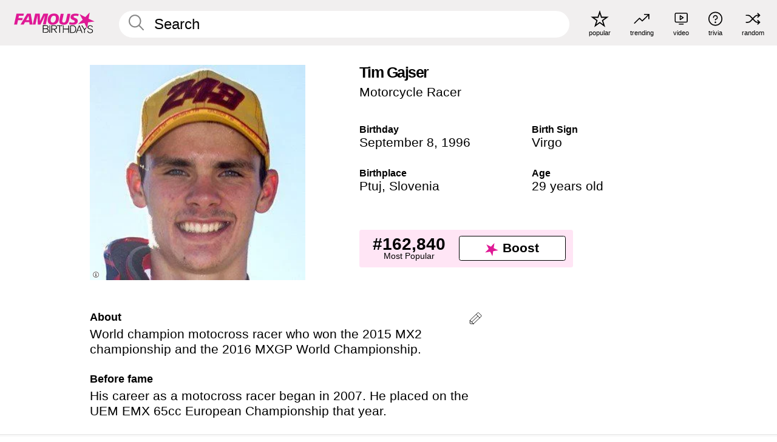

--- FILE ---
content_type: text/html; charset=UTF-8
request_url: https://www.famousbirthdays.com/people/tim-gajser.html
body_size: 9516
content:
<!DOCTYPE html>
<html lang= "en">
  <head>
    <meta charset="utf-8">
    
    <link rel="preconnect" href="https://a.pub.network/" crossorigin />
    <link rel="preconnect" href="https://d.pub.network/" crossorigin />
    
     
            <link rel="preload" href="https://www.famousbirthdays.com/faces/gajser-tim-image.jpg" as="image" imagesrcset="https://www.famousbirthdays.com/thumbnails/gajser-tim-medium.jpg 190w, https://www.famousbirthdays.com/thumbnails/gajser-tim-large.jpg 250w, https://www.famousbirthdays.com/faces/gajser-tim-image.jpg 300w" imagesizes="(max-width: 767px) 300px, 300px" fetchpriority="high">
          
    
    
    <meta name="viewport" content="width=device-width, initial-scale=1">
        <title>Tim Gajser - Age, Bio, Family | Famous Birthdays</title>
        <meta name="description" content="World champion motocross racer who won the 2015 MX2 championship and the 2016 MXGP World Championship.">

    <link rel="icon" href="/favicon.ico" sizes="any">
    <link rel="icon" href="/favicon.svg?3" type="image/svg+xml">
    <link rel="icon" href="/favicon-32.png?3" sizes="32x32" type="image/png">
    <link rel="apple-touch-icon" href="https://www.famousbirthdays.com/apple-touch-icon.png">

          <script type="application/ld+json">
    {"@context":"https://schema.org","@type":"Person","@id":"https://www.famousbirthdays.com/people/tim-gajser.html#person","url":"https://www.famousbirthdays.com/people/tim-gajser.html","name":"Tim Gajser","givenName":"Tim","familyName":"Gajser","image":{"@type":"ImageObject","url":"https://www.famousbirthdays.com/faces/gajser-tim-image.jpg"},"sameAs":["https://en.wikipedia.org/wiki/Tim_Gajser"],"description":"World champion motocross racer who won the 2015 MX2 championship and the 2016 MXGP World Championship.","jobTitle":"Motorcycle Racer","birthDate":"1996-09-08","birthPlace":{"@type":"Place","name":"Ptuj, Slovenia"}}</script>

<script type="application/ld+json">
{
    "@context": "https://schema.org",
    "@type": "WebPage",
    "url": "https://www.famousbirthdays.com/people/tim-gajser.html",
    "name": "Tim Gajser - Age, Bio, Family | Famous Birthdays",
    "description": "Tim Gajser: his birthday, what he did before fame, his family life, fun trivia facts, popularity rankings, and more.",
    "inLanguage": "en",
    "primaryImageOfPage": {
        "@type": "ImageObject",
        "url": "https://www.famousbirthdays.com/faces/gajser-tim-image.jpg"
    },
    "mainEntity": {
        "@id": "https://www.famousbirthdays.com/people/tim-gajser.html#person"
    }
}
</script>
    
    <script type="application/ld+json"> {
    "@context": "https://schema.org",
    "@graph": [
        {
            "@type": "Organization",
            "@id": "https://www.famousbirthdays.com/#organization",
            "name": "Famous Birthdays",
            "url": "https://www.famousbirthdays.com/",
            "logo": {
                "@type": "ImageObject",
                "url": "https://www.famousbirthdays.com/apple-touch-icon.png",
                "width": 180,
                "height": 180
            },
            "sameAs": [
                "https://www.instagram.com/famousbirthdays",
                "https://www.tiktok.com/@famousbirthdays",
                "https://twitter.com/famousbirthdays",
                "https://www.youtube.com/@famousbirthdays"
            ]
        },
        {
            "@type": "WebSite",
            "@id": "https://www.famousbirthdays.com/#website",
            "url": "https://www.famousbirthdays.com/",
            "name": "Famous Birthdays",
            "inLanguage": "en",
            "publisher": {
                "@id": "https://www.famousbirthdays.com/#organization"
            }
        }
    ]
} </script>

    <link rel="manifest" href="/manifest.json">

        <style id="critical-universal">
      :root{--colorWhite:#fff;--colorBlack:#000;--colorPink:#df1995;--colorWhitePink:#ffe5f5;--colorLightPink:#ffd2ef;--colorGrey:#f1efef;--colorDarkerGrey:#868686}*,*::before,*::after{box-sizing:border-box}html,body{margin:0;padding:0}html{font-size:4.1026vw}body{font-family:Helvetica,sans-serif;background:var(--colorWhite);color:var(--colorBlack);width:100%;font-size:1.6rem;line-height:1.2;-webkit-font-smoothing:antialiased;-moz-osx-font-smoothing:grayscale}img,picture{display:block;max-width:100%;height:auto}main{display:block;max-width:1600px;margin:0 auto;padding:5.5rem 0 1.25rem}a{color:var(--colorPink);text-decoration:none}h1 a,h2 a,h3 a,h4 a,h5 a{color:var(--colorBlack);text-decoration:none}p{margin:0}.type-36-b{font-size:1.75rem;line-height:1.05;font-weight:700;letter-spacing:-.01em}.type-34{font-size:1.75rem;line-height:100%;font-weight:700;letter-spacing:-.0625em}.type-28{font-size:1.75rem;line-height:1;font-weight:700}.type-24-26,.type-24-26-small{font-size:1.5rem;line-height:1.1}.type-16-18{font-size:1rem;line-height:1;font-weight:700}.type-16-18-small{font-size:1rem;line-height:1.1;font-weight:700}.type-20-24{font-size:1.25rem;line-height:1.2}.type-14-16{font-size:.875rem;line-height:.9}.type-36{font-size:2rem;line-height:.9;font-weight:700}.site-header{background-color:var(--colorGrey);padding:1.125rem 1rem;display:flex;align-items:center;justify-content:space-between;position:fixed;width:100%;box-sizing:border-box;z-index:3}.site-header__home{margin-right:1rem;width:2.625rem}.site-header__logo{display:none;height:3.5rem}.site-header__logo svg{display:block;width:9.625rem;height:2.5rem}.site-header__logo-mobile{display:flex;width:2.875rem;height:2.875rem;color:var(--colorPink)}.site-header__logo-mobile svg{display:block;width:2.875rem;height:2.875rem}.site-navigation{align-items:center;flex-basis:23.125rem;justify-content:space-between;display:none}.site-navigation a{margin-left:2.25rem;color:var(--colorBlack);text-decoration:none;text-transform:lowercase}.site-navigation a svg{margin:0 auto;display:block;max-width:100%;max-height:100%;fill:transparent}.site-navigation a svg.icon--popular{width:2.125rem;height:2.125rem}.site-navigation a svg.icon--trending{width:1.8125rem;height:1.125rem}.site-navigation a svg.icon--qa{width:1.5625rem;height:1.4375rem}.site-navigation a svg.icon--trivia{width:1.6875rem;height:1.6875rem}.site-navigation a svg.icon--random{width:1.75rem;height:1.4375rem}.site-navigation a span{margin-top:.125rem;display:none;text-align:center;font-size:.75rem;line-height:1.1;white-space:nowrap}.site-navigation a .site-navigation__icon{margin:0;display:flex;height:2.25rem;justify-content:center;align-items:center}.search{display:flex;width:100%;padding:0;position:relative}.search fieldset{margin:0;padding:0;border:0;width:100%;display:flex;position:relative;height:2.75rem}.search fieldset input{display:flex;width:100%;padding:.5rem 0 .5rem 1.125rem;box-sizing:border-box;border-radius:1.875rem;color:var(--colorBlack);border:.125rem solid var(--colorWhite);background-color:var(--colorWhite);appearance:none}.search fieldset input.search-bar{height:3.125rem;line-height:3.125rem;padding-top:0;padding-bottom:0}.search fieldset input::-webkit-search-decoration,.search fieldset input::-webkit-search-cancel-button,.search fieldset input::-webkit-search-results-button,.search fieldset input::-webkit-search-results-decoration{display:none!important}.search-button{margin:0;padding:0;border:0;background:none;position:absolute;right:1.125rem;top:50%;transform:translateY(-50%);cursor:pointer;color:var(--colorDarkerGrey)}.search-button svg{display:block;width:1.125rem;height:1.125rem}.search-suggestions{display:none}.side-paddings{padding:0 1rem}.columns-2,.columns-3{display:grid;grid-template-columns:1fr;grid-gap:1rem}.section-row{margin-bottom:3rem}.section-row>h1{padding-inline:1rem}.sr-only{position:absolute!important;width:1px!important;height:1px!important;padding:0!important;margin:-1px!important;overflow:hidden!important;clip:rect(0,0,0,0)!important;white-space:nowrap!important;border:0!important}@media(min-width:768px){html{font-size:1.1111vw}body{font-size:1.5rem}main{padding-bottom:2.25rem;min-height:calc(100vh - 13.25rem);box-sizing:border-box}.type-24-26,.type-24-26-small{font-size:2rem}.type-16-18{font-size:1.125rem;line-height:1.2}.type-16-18-small{font-size:1.125rem}.type-20-24{font-size:1.5rem}.type-14-16{font-size:1rem;line-height:1.1}.site-header{padding:.875rem 1.5rem}.site-header__home{margin-right:2.625rem;flex-basis:9.6666875rem;width:9.625rem}.site-header__logo{display:flex;align-items:center}.site-header__logo-mobile{display:none}.site-navigation{display:flex}.site-navigation a span{display:block}.search fieldset input{width:100%;padding:.75rem 0 .75rem 1.25rem}.search-button svg{width:1.8125rem;height:1.8125rem}.layout--is-medium-narrow{padding-left:4.5rem;padding-right:4.5rem}.layout--is-narrow{padding-left:8.875rem;padding-right:8.875rem}.side-paddings{padding:0 1.5rem}.columns-2{grid-template-columns:repeat(2,1fr);grid-column-gap:1.5rem}.columns-3{grid-template-columns:repeat(3,1fr);grid-column-gap:1.5rem}.section-row{margin-bottom:1.5rem}}@media(min-width:1600px){html{font-size:16px}}.tiles{margin-bottom:1rem;display:grid;grid-template-columns:repeat(2,1fr);row-gap:1rem}.tiles--gap-Y{column-gap:1rem}.tile{width:100%;position:relative;display:block;text-decoration:none;color:var(--colorBlack)}.tile p{margin:0}.tile p:first-of-type{margin-bottom:.25rem}.tile__picture{margin-bottom:.75rem;border-radius:1.875rem;overflow:hidden;max-width:100%;aspect-ratio:1 / 1}.profile-video-thumbnail{aspect-ratio:16/9}.tile__picture picture,.tile__picture img{display:block;width:100%;height:100%;object-fit:cover;object-position:center}.tile:nth-child(7){display:none}.tile__item{min-width:0}.tile__star-ranking{position:absolute;top:-.85rem;left:-.85rem;color:var(--colorLightPink)}.tile__star-ranking svg{display:block;width:3.25rem;height:3.25rem}.tile__star-ranking span{color:var(--colorBlack);position:absolute;top:50%;left:50%;transform:translate(-66%,-50%)}.tiles-module{padding:0 1rem}.tiles-module h2{margin:0 0 1rem 0}.tiles-module--no-paddings{padding:0}.tiles-module--capitalized h2,.tiles-module--capitalized h1{text-transform:uppercase}@media(min-width:768px){.tiles{grid-template-columns:repeat(6,1fr);row-gap:1.5rem}.tiles--gap-Y{column-gap:1.5rem}.tile:nth-child(7){display:block}.tile__star-ranking{display:block;top:-1.5rem;left:-1.5rem}.tile__star-ranking svg{width:4.375rem;height:4.375rem}.tiles-module{padding:0 1.5rem}}.todays-birthdays-module h1{margin:1.5rem 0 1.25rem 0;padding:0 1rem;text-transform:uppercase}.todays-birthdays-module .todays-birthdays-module__row:last-of-type{display:none}@media(min-width:768px){.todays-birthdays-module h1{margin:1.5rem 0;padding:0 1.5rem}.todays-birthdays-module .todays-birthdays-module__row:first-of-type .tile__item:last-of-type{display:none}.todays-birthdays-module .todays-birthdays-module__row:last-of-type{display:block}}.bio-module h1{margin:0}.bio-module h1 span{display:block}.bio-module .bio-module__profession{margin:0}.bio-module__info{padding:0 1rem}.bio-module .picture{margin-bottom:1.5rem}.bio-module .picture picture,.bio-module .picture img{display:block;width:100%;height:auto}.bio-module__person-attributes{margin-top:2rem;display:grid;grid-template-columns:1fr 1fr;grid-gap:1.125rem}.bio-module__person-attributes p{margin:0}.bio-module__person-attributes p span{display:block}.bio-module a{color:var(--colorBlack);text-decoration:none}.bio-module__full-name,.bio-module__person-attributes .type-16-18{text-transform:none}@media(min-width:768px){.bio-module{padding:2rem 1.5rem 0 1.5rem;display:flex;justify-content:space-between}.bio-module h1{margin-bottom:.625rem}.bio-module__info{padding:0}.bio-module .column:nth-child(2){margin-left:3.5rem;flex:0 0 38rem}.bio-module .picture{margin-bottom:0}.bio-module__person-attributes{margin-top:2.75rem;grid-gap:2rem}}.profile-pictures-carousel__randomizer{position:absolute;top:1rem;right:1rem;display:block;z-index:2}.profile-pictures-carousel__randomizer a{color:var(--colorBlack);background-color:rgba(241,239,239,.4);width:2.5rem;height:2.5rem;display:flex;align-items:center;justify-content:center;border-radius:50%}.profile-pictures-carousel__randomizer svg{display:block;width:1.625rem;height:1.25rem}.profile-pictures-carousel__share{position:absolute;top:.5rem;display:none}.profile-pictures-carousel__share a{color:var(--colorBlack);background-color:rgba(241,239,239,.4);width:2.5rem;height:2.5rem;display:flex;align-items:center;justify-content:center;border-radius:50%}.profile-pictures-carousel__share svg{display:block;width:1.625rem;height:1.625rem}.profile-pictures-carousel{margin-bottom:1.5rem;width:100%;aspect-ratio:404/394;position:relative;overflow:hidden}.profile-pictures-carousel>input,.profile-pictures-carousel>label{position:absolute;opacity:0;pointer-events:none}.profile-pictures-carousel__viewport{display:flex;width:100%;height:100%;overflow-x:scroll;overflow-y:hidden;scroll-snap-type:x mandatory;scroll-behavior:smooth;scrollbar-width:none}.profile-pictures-carousel__viewport::-webkit-scrollbar{display:none}.profile-pictures-carousel__viewport>.profile-pictures-carousel__slide{display:flex;justify-content:center;align-items:center;flex:0 0 100%;scroll-snap-align:center}.profile-pictures-carousel__slide img{display:block;width:100%;height:100%;object-fit:cover}@media(max-width:767px){.profile-pictures-carousel{aspect-ratio:initial;justify-content:center;display:flex}.profile-pictures-carousel__viewport{max-width:320px;min-height:320px}.profile-pictures-carousel__viewport>.profile-pictures-carousel__slide{flex:0 0 100%}}.slide-anchor,input.slide-anchor,input[type="radio"].slide-anchor{display:none!important}.profile-pictures-carousel__controls,.profile-pictures-carousel__control-arrows,.profile-pictures-carousel__swipe-indicator,.profile-pictures-carousel__randomizer,.profile-pictures-carousel__share{display:none}@media(min-width:768px){.profile-pictures-carousel{width:90%;overflow:visible}.profile-pictures-carousel>label{position:static;opacity:1;pointer-events:auto}.profile-pictures-carousel__viewport{overflow:hidden;scroll-snap-type:none;scroll-behavior:unset}.profile-pictures-carousel__viewport>.profile-pictures-carousel__slide{scroll-snap-align:end}}.bio-module__boost-block,.group-info-module__boost-block{margin-top:2.5rem;max-width:24.75rem}.boost-block{padding:.75rem .875rem;display:grid;grid-template-columns:1fr 1fr;grid-gap:.875rem;align-items:center;border-radius:.25rem;background:var(--colorWhitePink);color:var(--colorBlack)}.boost-block p{margin:0;text-align:center}.boost-block p span{display:block}.boost-block__rank.type-36{font-size:2rem}button{margin:0;padding:0;border:none;background:none;font-family:inherit;font-size:100%;line-height:1.15}.bar-button{padding:.875rem 3rem;border:.0625rem solid var(--colorBlack);display:flex;align-items:center;justify-content:center;border-radius:.25rem;background:var(--colorWhite);color:var(--colorBlack);cursor:pointer;font-size:1.75rem;line-height:1;font-weight:700;box-sizing:border-box}.bar-button .icon{margin-right:.25rem}.bar-button .icon svg{display:block;width:1.5rem;height:1.5rem}#btn-boost,.btn-group-boost{padding:.625rem 3rem;font-size:1.5rem}@media(min-width:768px){.bio-module__boost-block{margin-top:4.125rem}}.ranking-item{margin-bottom:.625rem;padding:.25rem .5rem;display:flex;justify-content:space-between;align-items:center;background:var(--colorGrey);border-radius:.625rem;text-decoration:none;color:var(--colorBlack)}.ranking-item__profile{display:flex;align-items:center;width:72%;height:4.4rem}.ranking-item__picture{margin:0 .75rem 0 .25rem;border-radius:1.875rem;overflow:hidden;flex:0 0 20%;aspect-ratio:1/1}.ranking-item__picture img{display:block;width:100%;height:auto}@media(min-width:768px){.ranking-item__picture{flex:0 0 25%}}</style>
        <link rel="preload" href="/static/css/combined.min.css?v507" as="style" onload="this.onload=null;this.rel='stylesheet'">
    <noscript><link rel="stylesheet" href="/static/css/combined.min.css?v507"></noscript>

  

        
          <link rel="canonical" href="https://www.famousbirthdays.com/people/tim-gajser.html"/>
    
          <script data-cfasync="false" type="text/javascript">
    var freestar = freestar || {};
    freestar.queue = freestar.queue || [];
    freestar.config = freestar.config || {};
    freestar.config.enabled_slots = [];
    freestar.initCallback = function () { (freestar.config.enabled_slots.length === 0) ? freestar.initCallbackCalled = false : freestar.newAdSlots(freestar.config.enabled_slots) }
</script>
<script>
var useSSL="https:"==document.location.protocol</script>
    
           
      
      <meta property="og:site_name" content="Famous Birthdays">
      <meta property="og:type" content="profile">
      <meta property="og:url" content="https://www.famousbirthdays.com/people/tim-gajser.html">
      <meta property="og:title" content="Tim Gajser">
      <meta property="og:description" content="World champion motocross racer who won the 2015 MX2 championship and the 2016 MXGP World Championship.">

      <meta property="og:image" content="https://www.famousbirthdays.com/faces/gajser-tim-image.jpg">
      <meta property="og:image:alt" content="Tim Gajser">
      
      
      
      
      
            <meta property="profile:first_name" content="Tim">
                  <meta property="profile:last_name" content="Gajser">
      
      <meta name="twitter:card" content="summary_large_image">
      <meta name="twitter:site" content="@famousbirthdays">
      <meta name="twitter:title" content="Tim Gajser">
      <meta name="twitter:description" content="World champion motocross racer who won the 2015 MX2 championship and the 2016 MXGP World Championship.">
      <meta name="twitter:image" content="https://www.famousbirthdays.com/faces/gajser-tim-image.jpg">
      <meta name="twitter:image:alt" content="Tim Gajser">

    
    


    
  </head>
  <body>
    <div class="site-header">
  <a href="/" class="site-header__home" aria-label="To Famous Birthdays homepage">
    <span class="site-header__logo">
      <svg class="icon icon--logo-fb">
        <use xlink:href="/static/fonts/famous-icons.svg#icon-logo-fb"></use>
      </svg>
    </span>
    <span class="site-header__logo-mobile">
      <svg class="icon icon--logo-fb-mobile">
        <use xlink:href="/static/fonts/famous-icons.svg#icon-logo-fb-mobile"></use>
      </svg>
    </span>
  </a>
  <form id="fb_search" class="search  " role="form" name="fb_search" action="/search" method="post">
	<fieldset>
	    <input autocomplete="off" id="main-search" type="search" name="q" placeholder=" Search " class="type-24-26 search-bar"  aria-label="Enter Celebrity or Date" maxlength="80"  data-dark_theme="0" >
	    <div class="search-button">
	      <svg class="icon icon--search">
	        <use xlink:href="/static/fonts/famous-icons.svg#icon-search"></use>
	      </svg>
	    </div>  
	    <button type="submit" class="search-submit" aria-label="Search"></button>
	    <ul  id="autocomplete-suggestions"  class="autocomplete-suggestions search-suggestions " ></ul>
	    
	</fieldset>
</form>



  <div class="site-navigation">
    <a href="/most-popular-people.html" title="popular">
      <span class="site-navigation__icon">
        <svg class="icon icon--popular">
          <use xlink:href="/static/fonts/famous-icons.svg#icon-popular"></use>
        </svg>
      </span>
      <span>popular</span>
    </a>
    <a href="/trending" title="trending">
      <span class="site-navigation__icon">
        <svg class="icon icon--trending">
          <use xlink:href="/static/fonts/famous-icons.svg#icon-trending"></use>
        </svg>
      </span>
      <span>trending</span>
    </a>

        <a href="/video" title="video">
      <span class="site-navigation__icon">
        <svg class="icon icon--qa">
          <use xlink:href="/static/fonts/famous-icons.svg#icon-qa"></use>
        </svg>
      </span>
      <span>video</span>
    </a>
        <a href="/trivia" title="trivia">
      <span class="site-navigation__icon">
        <svg class="icon icon--trivia">
          <use xlink:href="/static/fonts/famous-icons.svg#icon-trivia"></use>
        </svg>
      </span>
      <span>trivia</span>
    </a>
    <a id="random-person" href="#" title="random" class="random-person">
      <span class="site-navigation__icon">
        <svg class="icon icon--random">
          <use xlink:href="/static/fonts/famous-icons.svg#icon-random"></use>
        </svg>
      </span>
      <span>random</span>
    </a>
  </div>
</div>
    <main class=" layout--is-narrow ">
       <div class="section-row modifierSize section-row--size-xs section-half-bottom">
	<div class="bio-module ">
		<div class="column">
			
												<div class="profile-pictures-carousel">
					<input name="profile-pictures-carousel" id="slide-0" type="radio" class="slide-anchor" checked>
					<div class="profile-pictures-carousel__viewport">
						<div class="profile-pictures-carousel__slide slide-0">
							<img src="https://www.famousbirthdays.com/faces/gajser-tim-image.jpg" srcset="https://www.famousbirthdays.com/thumbnails/gajser-tim-medium.jpg 190w, https://www.famousbirthdays.com/thumbnails/gajser-tim-large.jpg 250w, https://www.famousbirthdays.com/faces/gajser-tim-image.jpg 300w" sizes="(max-width: 767px) 300px, 300px" width="300" height="300" alt="Tim Gajser Profile Picture" loading="eager" fetchpriority="high" decoding="async">
						</div>
					</div>
					<div class="profile-pictures-carousel__share share-control-0 hidden-sm hidden-md hidden-lg"><a id="share-person-mobile-single" href="#" title="Share" class="share-person-mobile" data-share-url="https://www.famousbirthdays.com/people/tim-gajser.html"><svg class="icon icon--share" width="24" height="24" viewBox="0 0 24 24" fill="currentColor" xmlns="http://www.w3.org/2000/svg"><path d="M14.54 6.62L12 4.08l-2.54 2.54-.67-.67L12 2.74l3.21 3.21z"></path><path d="M11.5 3.5h1v10h-1z"></path><path d="M16.8 19.2H7.2c-.81 0-1.44-.63-1.44-1.44V9.12c0-.81.63-1.44 1.44-1.44h3.36v.96H7.2c-.29 0-.48.19-.48.48v8.64c0 .29.19.48.48.48h9.6c.29 0 .48-.19.48-.48V9.12c0-.29-.19-.48-.48-.48h-3.36v-.96h3.36c.81 0 1.44.63 1.44 1.44v8.64c0 .81-.63 1.44-1.44 1.44z"></path></svg></a></div>
					<div class="profile-pictures-carousel__randomizer hidden-sm hidden-md hidden-lg"><a id="random-person-mobile" href="#" title="Random" class="random-person-mobile"><svg class="icon icon--random"><use xlink:href="/static/fonts/famous-icons.svg#icon-random"></use></svg></a></div>
				</div>
							
						    <div class="icon-trivia-touch-region">
			    </div>
				<svg class="icon icon--trivia img-src">
					<use xlink:href="/static/fonts/famous-icons.svg#icon-img-src"></use>
				</svg>
				<div class="img-src-overlay">
					

					<div class="img-src-overlay-content">
												<a href="https://reklusenews.com/2015/09/22/tim-gajser-world-champion-and-rekluse-rider/" target="_blank" rel="noopener" rel="nofollow">Source</a>
																		&nbsp;&nbsp;
						<a href="https://creativecommons.org/licenses/by-sa/4.0/deed.en" target="_blank" rel="noopener" rel="nofollow">License</a>
											</div>
				
				</div>
					</div>

		<div class="column">
			<div class="bio-module__info">
				<h1 class="type-34">
		        <span class="bio-module__full-name">Tim Gajser</span>
		        						      </h1>
		      				<p class="type-20-24 bio-module__profession">
					<a href="https://www.famousbirthdays.com/profession/motorcycleracer.html"> 
						Motorcycle Racer
					</a>
				</p>
			  
			  	<div class="bio-module__person-attributes">
			  					  		<p>
			          <span class="type-16-18">
			          	 Birthday 			          </span>
			          <span>
			          																<a href="/september8.html">September 8</a>,    <a href="/year/1996.html">1996</a> 									          </span>
			        </p>
			        
			        			        <p>
			          <span class="type-16-18">Birth Sign</span>
			          <span><a  href="/astrology/virgo.html">Virgo</a></span>
			        </p>
			        
			        <p>
			          <span class="type-16-18">Birthplace</span>
			          <span>
			          																Ptuj,
													
																					<a href="/birthplace/slovenia.html">Slovenia</a>
																          </span>
			        </p>

			        			        <p>
			          <span class="type-16-18">Age </span>
			          <span><a href="/age/29.html">29 years old</a></span>
			        </p>
			        			  	</div>
			</div>

						<div class="bio-module__boost-block">
				<div class="boost-block type-14-16">
					<p>
			          <span class="boost-block__rank type-36">#162,840</span>
			          <span>Most Popular</span>
			        </p>
		        <button id="btn-boost" class="bar-button type-28 btn-boost" type="button" data-url="tim-gajser.html">
		        	<span class="icon">
				      <svg class="icon icon--logo-fb-mobile">
				        <use xlink:href="/static/fonts/famous-icons.svg#icon-logo-fb-mobile"></use>
				      </svg>
				    </span>
			    	<span>Boost</span>
			    </button>
				</div>
							</div>
					</div>
	</div>
</div>

<div class="section-row modifierSize section-row--size-s section-no-bottom">
	<div class="about-container">
		<div class="about">
			<div class="about-module section-half-bottom-desktop">
				<h2>About </h2>
  				<p>World champion motocross racer who won the 2015 MX2 championship and the 2016 MXGP World Championship.</p>

  				<h2>Before fame</h2>
				<p>His career as a motocross racer began in 2007. He placed on the UEM EMX 65cc European Championship that year.</p>

				<h2>Trivia</h2>
				<p>He signed on the dotted line to earn a sponsorship with Monster Energy in 2016.</p>

				<h2>Family life</h2>
				<p>He is the son of motocross ride Bogomir Gajser. He has younger sisters named Alja and Neja and an older brother Nejc. He had an older brother named Zan who died in an accident, and as tribute, he rides with his late brother's birth date of 243.</p>

				<h2>Associated with</h2>
				<p >He and <a href="https://www.famousbirthdays.com/people/marvin-musquin.html">Marvin Musquin</a> have both won MX2 World Championships.</p>


				
								<div class="inline-banners inline-banners-profile hidden-md hidden-lg">
					<div align="center" data-freestar-ad="__300x250" id="famousbirthdays_incontent_4">
  <script data-cfasync="false" type="text/javascript">
    freestar.config.enabled_slots.push({ placementName: "famousbirthdays_incontent_4", slotId: "famousbirthdays_incontent_4" });
  </script>
</div>



				</div>
								
				<a id="btn-edit" href="#" class="to-edit btn-edit" data-url="tim-gajser.html" title="Send Suggestion">
					<svg class="icon icon--pencil">
					  	<use xlink:href="/static/fonts/famous-icons.svg#icon-pencil"></use>
					</svg>
				</a>
			</div>

			
			
		</div>
      
		<div class="banners profile-sidebar">
			<div align="center" data-freestar-ad="__300x600" id="famousbirthdays_siderail_right_1">
  <script data-cfasync="false" type="text/javascript">
    freestar.config.enabled_slots.push({ placementName: "famousbirthdays_siderail_right_1", slotId: "famousbirthdays_siderail_right_1" });
  </script>
</div>



			
					</div>
	</div>
</div>

<div class="section-row modifierSize section-row--size-s">
	<div class="popularity-module">
		<h2 class="type-30-32">
			Popularity 

			 
				 
			

			

		</h2>
		<div class="columns-3 popularity-module__inner">
			<div class="column">
																<a class="ranking-item ranking-item--theme-LightPink ranking-item--size-s" href="/most-popular-people.html">
						  <span class="ranking-item__profile type-24-26">
						    
						    <span class="ranking-item__label">Most Popular</span>
						  </span>
						  <span class="ranking-item__rank type-36">
						   #162,840
						  </span>
						</a>
																					<a class="ranking-item ranking-item--theme-LightPink ranking-item--size-s" href="/date/september8-athlete.html">
						  <span class="ranking-item__profile type-24-26">
						    
						    <span class="ranking-item__label">September 8 Athlete</span>
						  </span>
						  <span class="ranking-item__rank type-36">
						   #48
						  </span>
						</a>
																																								
			</div>
			<div class="column">
																																		<a class="ranking-item ranking-item--theme-BabyPink ranking-item--size-s" href="/profession/from/athlete-slovenia.html">
						  <span class="ranking-item__profile type-24-26">
						    
						    <span class="ranking-item__label">Athlete Born in Slovenia</span>
						  </span>
						  <span class="ranking-item__rank type-36">
						   #17
						  </span>
						</a>
																					<a class="ranking-item ranking-item--theme-PalePink ranking-item--size-s" href="/names/sign/tim-virgo.html">
						  <span class="ranking-item__profile type-24-26">
						    
						    <span class="ranking-item__label">Virgo Named Tim</span>
						  </span>
						  <span class="ranking-item__rank type-36">
						   #17
						  </span>
						</a>
																						
			</div>
			<div class="column">
																																																				<a class="ranking-item ranking-item--theme-BlushPink ranking-item--size-s" href="/age/profession/motorcycleracer-29.html">
						  <span class="ranking-item__profile type-24-26">
						    
						    <span class="ranking-item__label">29 Year Old Motorcycle Racer</span>
						  </span>
						  <span class="ranking-item__rank type-36">
						   #7
						  </span>
						</a>
													
			</div>
		</div>
	</div>
</div>






	<div class="section-row  modifierSize section-row--size-xs section-half-bottom ">
		<div class="tiles-module grid-item-aspect-1-1">
			<h2 class="type-30-32">
				 Tim Gajser fans also viewed 			</h2>
			<div class="tiles tiles--columns-4 tiles--gap-Y tiles--only-last-4-mobile">

												<div class="tile__item">
					<a class="tile" href="https://www.famousbirthdays.com/people/marvin-musquin.html">
						<div class="tile__picture">
								<img src="https://www.famousbirthdays.com/thumbnails/musquin-marvin-medium.jpg" srcset="https://www.famousbirthdays.com/thumbnails/musquin-marvin-medium.jpg 190w, https://www.famousbirthdays.com/thumbnails/musquin-marvin-large.jpg 250w, https://www.famousbirthdays.com/faces/musquin-marvin-image.jpg 300w" sizes="(max-width: 767px) 160px, 300px" width="190" height="190" alt="Marvin Musquin" loading="lazy" decoding="async">
						</div>
							<p class="type-16-18-small">Marvin Musquin</p>
													    	<p class="tile__description type-14-16">Motorcycle Racer</p>
						    						</a>
					</div>
								<div class="tile__item">
					<a class="tile" href="https://www.famousbirthdays.com/people/marco-bezzecchi.html">
						<div class="tile__picture">
								<img src="https://www.famousbirthdays.com/thumbnails/bezzecchi-marco-medium.jpg" srcset="https://www.famousbirthdays.com/thumbnails/bezzecchi-marco-medium.jpg 190w, https://www.famousbirthdays.com/thumbnails/bezzecchi-marco-large.jpg 250w, https://www.famousbirthdays.com/faces/bezzecchi-marco-image.jpg 300w" sizes="(max-width: 767px) 160px, 300px" width="190" height="190" alt="Marco Bezzecchi" loading="lazy" decoding="async">
						</div>
							<p class="type-16-18-small">Marco Bezzecchi</p>
													    	<p class="tile__description type-14-16">Motorcycle Racer</p>
						    						</a>
					</div>
								<div class="tile__item">
					<a class="tile" href="https://www.famousbirthdays.com/people/ken-roczen.html">
						<div class="tile__picture">
								<img src="https://www.famousbirthdays.com/thumbnails/roczen-ken-medium.jpg" srcset="https://www.famousbirthdays.com/thumbnails/roczen-ken-medium.jpg 190w, https://www.famousbirthdays.com/thumbnails/roczen-ken-large.jpg 250w, https://www.famousbirthdays.com/faces/roczen-ken-image.jpg 300w" sizes="(max-width: 767px) 160px, 300px" width="190" height="190" alt="Ken Roczen" loading="lazy" decoding="async">
						</div>
							<p class="type-16-18-small">Ken Roczen</p>
													    	<p class="tile__description type-14-16">Motorcycle Racer</p>
						    						</a>
					</div>
								<div class="tile__item">
					<a class="tile" href="https://www.famousbirthdays.com/people/cooper-webb.html">
						<div class="tile__picture">
								<img src="https://www.famousbirthdays.com/thumbnails/webb-cooper-medium.jpg" srcset="https://www.famousbirthdays.com/thumbnails/webb-cooper-medium.jpg 190w, https://www.famousbirthdays.com/thumbnails/webb-cooper-large.jpg 250w, https://www.famousbirthdays.com/faces/webb-cooper-image.jpg 300w" sizes="(max-width: 767px) 160px, 300px" width="190" height="190" alt="Cooper Webb" loading="lazy" decoding="async">
						</div>
							<p class="type-16-18-small">Cooper Webb</p>
													    	<p class="tile__description type-14-16">Motorcycle Racer</p>
						    						</a>
					</div>
											</div>
		</div>
	</div>
	
	
			<div class="banners">
	<div align="center" data-freestar-ad="__300x250 __970x90" id="famousbirthdays_incontent_1">
  <script data-cfasync="false" type="text/javascript">
    freestar.config.enabled_slots.push({ placementName: "famousbirthdays_incontent_1", slotId: "famousbirthdays_incontent_1" });
  </script>
</div>



</div>	
	<div class="section-row ">
		<div class="tiles-module grid-item-aspect-1-1">
			<h2 class="type-30-32">
				   Tim Gajser is a member of   			</h2>
			<div class="tiles tiles--columns-4 tiles--gap-Y tiles--only-last-4-mobile">

														<div class="tile__item">
						<a class="tile" href="/age/29.html">
							<div class="tile__picture">
																<img src="https://www.famousbirthdays.com/thumbnails/coleman-zendaya-medium.jpg" srcset="https://www.famousbirthdays.com/thumbnails/coleman-zendaya-medium.jpg 190w, https://www.famousbirthdays.com/thumbnails/coleman-zendaya-large.jpg 250w, https://www.famousbirthdays.com/faces/coleman-zendaya-image.jpg 300w" sizes="(max-width: 767px) 160px, 300px" width="190" height="190" alt="29 Year Olds" loading="lazy" decoding="async">
															</div>
							<p class="type-16-18-small">29 Year Olds</p>
						</a>
					</div>
				
									<div class="tile__item">
						<a class="tile" href="/profession/motorcycleracer.html">
							<div class="tile__picture">
																<img src="https://www.famousbirthdays.com/thumbnails/deegan-haiden-medium.jpg" srcset="https://www.famousbirthdays.com/thumbnails/deegan-haiden-medium.jpg 190w, https://www.famousbirthdays.com/thumbnails/deegan-haiden-large.jpg 250w, https://www.famousbirthdays.com/faces/deegan-haiden-image.jpg 300w" sizes="(max-width: 767px) 160px, 300px" width="190" height="190" alt="Motorcycle Racers" loading="lazy" decoding="async">
															</div>
							<p class="type-16-18-small">Motorcycle Racers</p>
						</a>
					</div>
				
									<div class="tile__item">
						<a class="tile" href="/names/tim.html">
							<div class="tile__picture">
																<img src="https://www.famousbirthdays.com/thumbnails/burton-tim-medium.jpg" srcset="https://www.famousbirthdays.com/thumbnails/burton-tim-medium.jpg 190w, https://www.famousbirthdays.com/thumbnails/burton-tim-large.jpg 250w, https://www.famousbirthdays.com/faces/burton-tim-image.jpg 300w" sizes="(max-width: 767px) 160px, 300px" width="190" height="190" alt="First Name Tim" loading="lazy" decoding="async">
															</div>
							<p class="type-16-18-small">First Name Tim</p>
						</a>
					</div>
				
									<div class="tile__item">
						<a class="tile" href="/astrology/virgo.html">
							<div class="tile__picture">
																<img src="https://www.famousbirthdays.com/pages/images/thumbnails/virgo_25.jpg" srcset="https://www.famousbirthdays.com/pages/images/thumbnails/virgo_25.jpg 190w, https://www.famousbirthdays.com/pages/images/small/virgo_25.jpg 250w, https://www.famousbirthdays.com/pages/images/crop/virgo_25.jpg 320w" sizes="(max-width: 767px) 160px, 300px" width="190" height="190" alt="Virgos" loading="lazy" decoding="async">
															</div>
							<p class="type-16-18-small">Virgos</p>
						</a>
					</div>
				
											</div>
		</div>
	</div>

	
	


	


	<div class="section-row">
		<div class="columns-2">
							<div class="column today-tiles-container">
					<div class="tiles-module">
						<h2 class="type-30-32"><a href="/september8.html">More September 8 Birthdays</a></h2>

						<div class="tiles tiles--columns-3 tiles--gap-Y tiles--only-last-2-mobile">

										<div class="tile__item">
						<a class="tile" href="https://www.famousbirthdays.com/people/gaten-matarazzo.html">
							<div class="tile__picture">
								<img src="https://www.famousbirthdays.com/thumbnails/matarazzo-gaten-medium.jpg" srcset="https://www.famousbirthdays.com/thumbnails/matarazzo-gaten-medium.jpg 190w, https://www.famousbirthdays.com/thumbnails/matarazzo-gaten-large.jpg 250w, https://www.famousbirthdays.com/faces/matarazzo-gaten-image.jpg 300w" sizes="(max-width: 767px) 160px, 190px" width="190" height="190" alt="Gaten Matarazzo" loading="lazy" decoding="async">
							</div>
							<p class="type-16-18-small">Gaten Matarazzo</p>
							<p class="tile__description type-14-16">TV Actor</p>
							</a>
						</div>

										<div class="tile__item">
						<a class="tile" href="https://www.famousbirthdays.com/people/benoftheweek.html">
							<div class="tile__picture">
								<img src="https://www.famousbirthdays.com/thumbnails/benoftheweek-medium.jpg" srcset="https://www.famousbirthdays.com/thumbnails/benoftheweek-medium.jpg 190w, https://www.famousbirthdays.com/thumbnails/benoftheweek-large.jpg 250w, https://www.famousbirthdays.com/faces/benoftheweek-image.jpg 300w" sizes="(max-width: 767px) 160px, 190px" width="190" height="190" alt="benoftheweek" loading="lazy" decoding="async">
							</div>
							<p class="type-16-18-small">benoftheweek</p>
							<p class="tile__description type-14-16">TikTok Star</p>
							</a>
						</div>

					
						<div class="tile__item">
							<a class="rounded-button" href="/september8.html" aria-label="More September 8 Birthdays">
								<span class="type-28">More</span>
							</a>
						</div>
					</div>
					</div>
				</div>
			
			
			<div class="column">
				<div class="tiles-module">
					<h2 class="type-30-32"><a href="/astrology/virgo.html">More Virgos</a></h2>

					<div class="tiles tiles--columns-3 tiles--gap-Y tiles--only-last-2-mobile">

								<div class="tile__item">
			      <a class="tile" href="https://www.famousbirthdays.com/people/jules-coley.html">
			        <div class="tile__picture">
			            <img src="https://www.famousbirthdays.com/thumbnails/coley-jules-medium.jpg" srcset="https://www.famousbirthdays.com/thumbnails/coley-jules-medium.jpg 190w, https://www.famousbirthdays.com/thumbnails/coley-jules-large.jpg 250w, https://www.famousbirthdays.com/faces/coley-jules-image.jpg 300w" sizes="(max-width: 767px) 160px, 190px" width="190" height="190" alt="JustJules" loading="lazy" decoding="async">
			          </div>
			        <p class="type-16-18-small">JustJules</p>
			        <p class="tile__description type-14-16">YouTube Star</p>
				        
				        
				        
				      </a>
				  </div>

				  				<div class="tile__item">
			      <a class="tile" href="https://www.famousbirthdays.com/people/jackson-harvey.html">
			        <div class="tile__picture">
			            <img src="https://www.famousbirthdays.com/thumbnails/harvey-jackson-medium.jpg" srcset="https://www.famousbirthdays.com/thumbnails/harvey-jackson-medium.jpg 190w, https://www.famousbirthdays.com/thumbnails/harvey-jackson-large.jpg 250w, https://www.famousbirthdays.com/faces/harvey-jackson-image.jpg 300w" sizes="(max-width: 767px) 160px, 190px" width="190" height="190" alt="Jackson Harvey" loading="lazy" decoding="async">
			          </div>
			        <p class="type-16-18-small">Jackson Harvey</p>
			        <p class="tile__description type-14-16">TikTok Star</p>
				        
				        
				        
				      </a>
				  </div>

				  
				    <div class="tile__item">
				      <a class="rounded-button" href="/astrology/virgo.html"  aria-label="More Virgos">
				    	<span class="type-28">More</span>
				  	  </a>
				    </div>
				</div>
			</div>

		</div>
	</div>
</div>

<!-- edit form -->
<form id="edit-form" name="edit_form" action="/people/edits" method="post">
	<input type="hidden" name="url" value="tim-gajser.html">
</form>








              <div class="banners">
        <div align="center" data-freestar-ad="__300x250 __970x90" id="famousbirthdays_incontent_3">
  <script data-cfasync="false" type="text/javascript">
    freestar.config.enabled_slots.push({ placementName: "famousbirthdays_incontent_3", slotId: "famousbirthdays_incontent_3" });
  </script>
</div>



      </div>
          </main>
    <div class="site-footer">
      <div class="site-footer__row">
        <a class="site-footer__row__left site-footer__logo" href="/" aria-label="Home">
          <svg class="icon icon--logo-fb">
            <use xlink:href="/static/fonts/famous-icons.svg#icon-logo-fb"></use>
          </svg>
        </a>
        <div class="site-footer__row__right site-footer__icons">
          <ul class="site-footer__social">
                        <li>
              <a href="https://instagram.com/famousbirthdays" target="_blank" rel="noopener" aria-label="Famous Birthdays on Instagram">
                <svg class="icon icon--instagram">
                  <use xlink:href="/static/fonts/famous-icons.svg#icon-instagram"></use>
                </svg>
              </a>
            </li>
             

                        <li>
              <a href="https://www.tiktok.com/@famousbirthdays" target="_blank" rel="noopener" aria-label="Famous Birthdays on TikTok">
                <svg class="icon icon--tiktok">
                  <use xlink:href="/static/fonts/famous-icons.svg#icon-tiktok"></use>
                </svg>
              </a>
            </li>
             

                        <li>
              <a href="https://twitter.com/famousbirthdays" target="_blank" rel="noopener" aria-label="Famous Birthdays on Twitter">
                <svg class="icon icon--twitter">
                  <use xlink:href="/static/fonts/famous-icons.svg#icon-twitter"></use>
                </svg>
              </a>
            </li>
            
                        <li>
              <a href="https://www.youtube.com/@famousbirthdays" target="_blank" rel="noopener" aria-label="Famous Birthdays on YouTube">
                <svg class="icon icon--youtube">
                  <use xlink:href="/static/fonts/famous-icons.svg#icon-youtube"></use>
                </svg>
              </a>
            </li>
             
          </ul>
          <ul class="site-footer__apps">
                                    <li>
              <a href="https://itunes.apple.com/us/app/famous-birthdays-celebrity/id646707938" target="_blank" rel="noopener" aria-label="Famous Birthdays in the App store">
                <svg class="icon icon--app-store">
                                      <use xlink:href="/static/fonts/famous-icons.svg#icon-app-store"></use>
                                  </svg>
              </a>
              
            </li>
             
                                    <li>
              <a href="https://play.google.com/store/apps/details?id=com.famousbirthdays" target="_blank" rel="noopener" aria-label="Famous Birthdays in the Play store">
                <svg class="icon icon--play-store">
                  <use xlink:href="/static/fonts/famous-icons.svg#icon-play-store"></use>
                </svg>
              </a>
              </li>
               
            
          </ul>
          <ul class="site-footer__languages">
            
            
                        <li>
              <a href="https://es.famousbirthdays.com" target="_blank" rel="noopener" title="Spanish" aria-label="Spanish">
                <svg class="icon icon--flag-spain">
                  <use xlink:href="/static/fonts/famous-icons.svg#icon-flag-spain"></use>
                </svg>
              </a>
            </li>
            
                        <li>
              <a href="https://pt.famousbirthdays.com" target="_blank" rel="noopener" title="Portuguese" aria-label="Portuguese">
                <svg class="icon icon--flag-portugal">
                  <use xlink:href="/static/fonts/famous-icons.svg#icon-flag-portugal"></use>
                </svg>
              </a>
            </li>
                              
                        <li>
              <a href="https://fr.famousbirthdays.com" target="_blank" rel="noopener" title="French" aria-label="French">
                <svg class="icon icon--flag-france">
                  <use xlink:href="/static/fonts/famous-icons.svg#icon-flag-france"></use>
                </svg>
              </a>
            </li>
            
                        <li>
              <a href="https://it.famousbirthdays.com" target="_blank" rel="noopener" title="Italian" aria-label="Italian">
                <svg class="icon icon--flag-italy">
                  <use xlink:href="/static/fonts/famous-icons.svg#icon-flag-italy"></use>
                </svg>
              </a>
            </li>
            
                        <li>
              <a href="https://de.famousbirthdays.com" target="_blank" rel="noopener" title="German" aria-label="German">
                <svg class="icon icon--flag-germany">
                  <use xlink:href="/static/fonts/famous-icons.svg#icon-flag-germany"></use>
                </svg>
              </a>
            </li>
                        
          </ul>
        </div>
      </div>
      <div class="site-footer__row site-footer__bottom">
        <div class="site-footer__row__left">
          <ul class="site-footer__navigation">
            <li><a href="/about/" class="type-14-16">About</a></li>
            <li><a href="/contact/" class="type-14-16">Contact</a></li>
            <li><a href="/privacy/" class="type-14-16">Privacy</a></li>
            <li><a href="/terms/" class="type-14-16">Terms</a></li>
          </ul>
        </div>
        <div class="site-footer__row__right site-footer__copyright">
          <p class="type-12">
            © FamousBirthdays.com - use subject to the practices disclosed in our privacy policy                  <button id="pmLink">Privacy Manager</button>
                
                      </p>
          
        </div>
      </div>
    </div>

    
    <form name="random" id="random-form" method="post" action="/random"></form>
    <script src="/static/js/main.min.js?v507" defer></script>

        <div class="adspot-sticky" id="sticky-ad">

    </div>
      

    

    
 
    <script src="https://a.pub.network/famousbirthdays-com/pubfig.min.js" data-cfasync="false" async></script>

    
    <script data-cfasync="false">
    (function(){function runProbe(){var b=document.createElement('div');b.className='ad ads banner-ad ad-container';b.style.cssText='position:absolute;left:-9999px;top:-9999px;height:1px;width:1px;';document.documentElement.appendChild(b);requestAnimationFrame(function(){var blocked=getComputedStyle(b).display==='none';b.remove();if(blocked)window.__fsNeedsRecovery=true;});}if('requestIdleCallback' in window){requestIdleCallback(runProbe,{timeout:2000});}else{setTimeout(runProbe,2000);}})();
    </script>

    
    <script data-cfasync="false">
    (function(){function loadRecovery(){if(!window.__fsNeedsRecovery)return;if(window.__fsRecoveryStarted)return;window.__fsRecoveryStarted=true;cleanup();var s=document.createElement('script');s.src='/static/js/freestar-recovery.min.js';s.defer=true;document.head.appendChild(s);}function cleanup(){['scroll','click','keydown'].forEach(function(e){window.removeEventListener(e,onInteract,{capture:true,passive:true});});if(idleId)window.cancelIdleCallback&&window.cancelIdleCallback(idleId);clearTimeout(fallbackId);}var idleId,fallbackId;function onInteract(){loadRecovery();}['scroll','click','keydown'].forEach(function(e){window.addEventListener(e,onInteract,{capture:true,passive:true,once:true});});if('requestIdleCallback' in window){idleId=requestIdleCallback(loadRecovery,{timeout:2000});}else{setTimeout(loadRecovery,2000);}fallbackId=setTimeout(loadRecovery,7000);})();
    </script>

  </body>
</html>

--- FILE ---
content_type: text/plain;charset=UTF-8
request_url: https://c.pub.network/v2/c
body_size: -114
content:
1fd82dff-fc52-405e-a59c-80fc56ef6fc6

--- FILE ---
content_type: text/plain;charset=UTF-8
request_url: https://c.pub.network/v2/c
body_size: -269
content:
f07cdf9b-36c5-4062-8c54-d6b1a29e82d0